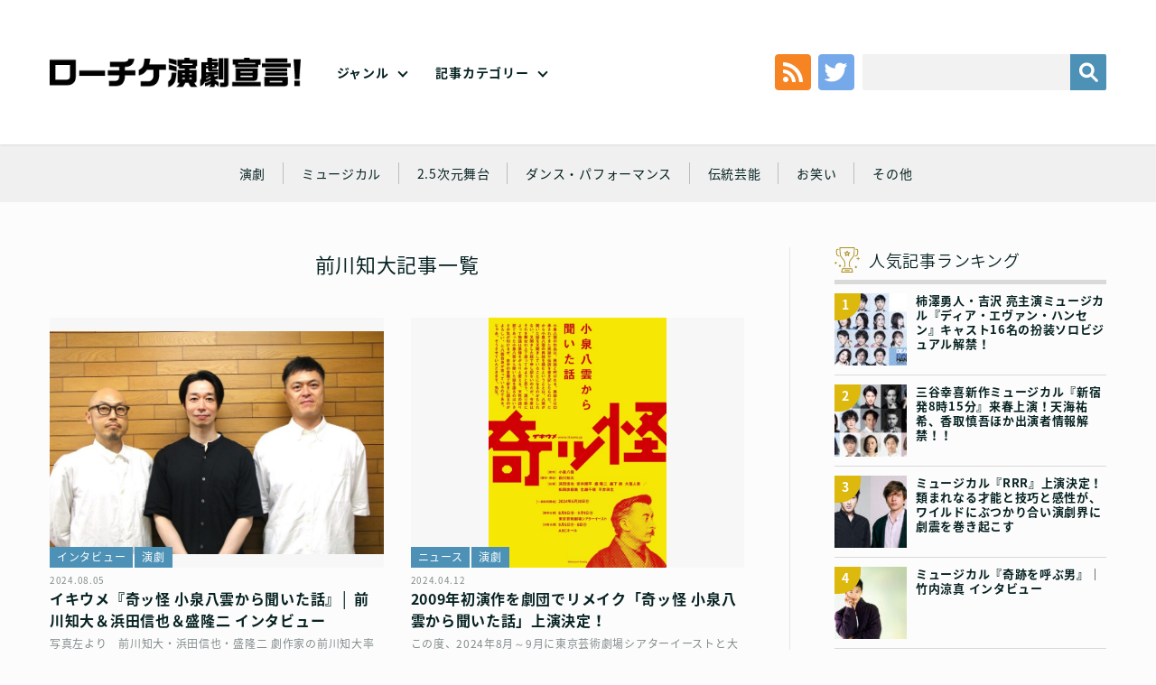

--- FILE ---
content_type: text/html; charset=UTF-8
request_url: https://engekisengen.com/genre/tag/%E5%89%8D%E5%B7%9D%E7%9F%A5%E5%A4%A7/
body_size: 14416
content:
<!doctype html>
<!--[if lt IE 7]><html dir="ltr" lang="ja" prefix="og: https://ogp.me/ns#" class="no-js lt-ie9 lt-ie8 lt-ie7"><![endif]-->
<!--[if (IE 7)&!(IEMobile)]><html dir="ltr" lang="ja" prefix="og: https://ogp.me/ns#" class="no-js lt-ie9 lt-ie8"><![endif]-->
<!--[if (IE 8)&!(IEMobile)]><html dir="ltr" lang="ja" prefix="og: https://ogp.me/ns#" class="no-js lt-ie9"><![endif]-->
<!--[if gt IE 8]><!--> <html dir="ltr" lang="ja" prefix="og: https://ogp.me/ns#" class="no-js no-svg" xmlns="http://www.w3.org/1999/xhtml" xmlns:og="http://opengraphprotocol.org/schema/" xmlns:fb="http://www.facebook.com/2008/fbml"><!--<![endif]-->
<head>
	
	<!-- Google tag (gtag.js) --> <script async src="https://www.googletagmanager.com/gtag/js?id=G-4RG381K2K6"></script> <script>   window.dataLayer = window.dataLayer || [];   function gtag(){dataLayer.push(arguments);}   gtag('js', new Date());   gtag('config', 'G-4RG381K2K6'); </script>
	
<meta charset="utf-8">
<meta http-equiv="x-ua-compatible" content="ie=edge">
<!-- Mobile -->
<meta name="HandheldFriendly" content="True">
<meta name="MobileOptimized" content="320">
<meta name="viewport" content="width=device-width,initial-scale=1,maximum-scale=1,user-scalable=0" id="viewport">
<!--[if lt IE 9]>
  <script src="https://engekisengen.com/wp-content/themes/engeki/js/html5shiv.js"></script>
  <script src="http://html5shiv.googlecode.com/svn/trunk/html5.js"></script>
  <script src="http://ie7-js.googlecode.com/svn/version/2.1(beta4)/IE9.js"></script>
  <script src="https://css3-mediaqueries-js.googlecode.com/svn/trunk/css3-mediaqueries.js"></script>
  <script src="//api.html5media.info/1.1.8/html5media.min.js"></script>
<![endif]-->
<!--
	Favicons
	http://realfavicongenerator.net/
-->
<!-- <link rel="shortcut icon" href="https://engekisengen.com/wp-content/themes/engeki/img/favicon/favicon.ico">
<link rel="apple-touch-icon" sizes="180x180" href="https://engekisengen.com/wp-content/themes/engeki/img/favicons/apple-touch-icon.png">
<link rel="icon" type="image/png" sizes="32x32" href="https://engekisengen.com/wp-content/themes/engeki/img/favicons/favicon-32x32.png">
<link rel="icon" type="image/png" sizes="16x16" href="https://engekisengen.com/wp-content/themes/engeki/img/favicons/favicon-16x16.png">
<link rel="manifest" href="https://engekisengen.com/wp-content/themes/engeki/img/favicons/manifest.json">
<link rel="mask-icon" href="https://engekisengen.com/wp-content/themes/engeki/img/favicons/safari-pinned-tab.svg" color="#000">
<meta name="msapplication-TileColor" content="#000">
<meta name="msapplication-TileImage" content="https://engekisengen.com/wp-content/themes/engeki/img/favicons/mstile-150x150.png">
<meta name="theme-color" content="#000"> -->
<!-- CSS & Web Font -->
<link href="https://fonts.googleapis.com/earlyaccess/notosansjapanese.css" rel="stylesheet" />
<link href="https://engekisengen.com/wp-content/themes/engeki/css/normalize.css" rel="stylesheet" type="text/css">
<link href="https://engekisengen.com/wp-content/themes/engeki/css/animate.css" rel="stylesheet" type="text/css">
<link href="https://engekisengen.com/wp-content/themes/engeki/style.css" rel="stylesheet" type="text/css">
<!-- Other -->
<link rel="pingback" href="https://engekisengen.com/xmlrpc.php">
<!--
	jQuery
	Get the latest version at…
	File: https://jquery.com/download/
	CDN: https://code.jquery.com/
	All versions: https://code.jquery.com/jquery/
-->
<script src="https://code.jquery.com/jquery-3.3.1.min.js"></script>
<script src="https://code.jquery.com/jquery-migrate-3.0.0.min.js"></script>
<script>window.jQuery || document.write('<script src="https://engekisengen.com/wp-content/themes/engeki/js/jquery-3.3.1.min.js"><\/script>')</script>
<script> if (typeof jQuery.migrateWarnings == 'undefined') document.write('<script src="/vendor/js/jquery-migrate-3.0.0.min.js"><\/script>')</script>
<script>
	// Multi-version handling
	var jQuery3 = jQuery.noConflict(true);
</script>
<title>前川知大 | ローチケ演劇宣言！</title>
	<style>img:is([sizes="auto" i], [sizes^="auto," i]) { contain-intrinsic-size: 3000px 1500px }</style>
	
		<!-- All in One SEO 4.5.5 - aioseo.com -->
		<meta name="robots" content="max-image-preview:large" />
		<link rel="canonical" href="https://engekisengen.com/genre/tag/%E5%89%8D%E5%B7%9D%E7%9F%A5%E5%A4%A7/" />
		<link rel="next" href="https://engekisengen.com/genre/tag/%E5%89%8D%E5%B7%9D%E7%9F%A5%E5%A4%A7/page/2/" />
		<meta name="generator" content="All in One SEO (AIOSEO) 4.5.5" />
		<meta name="google" content="nositelinkssearchbox" />
		<script type="application/ld+json" class="aioseo-schema">
			{"@context":"https:\/\/schema.org","@graph":[{"@type":"BreadcrumbList","@id":"https:\/\/engekisengen.com\/genre\/tag\/%E5%89%8D%E5%B7%9D%E7%9F%A5%E5%A4%A7\/#breadcrumblist","itemListElement":[{"@type":"ListItem","@id":"https:\/\/engekisengen.com\/#listItem","position":1,"name":"\u5bb6","item":"https:\/\/engekisengen.com\/","nextItem":"https:\/\/engekisengen.com\/genre\/tag\/%e5%89%8d%e5%b7%9d%e7%9f%a5%e5%a4%a7\/#listItem"},{"@type":"ListItem","@id":"https:\/\/engekisengen.com\/genre\/tag\/%e5%89%8d%e5%b7%9d%e7%9f%a5%e5%a4%a7\/#listItem","position":2,"name":"\u524d\u5ddd\u77e5\u5927","previousItem":"https:\/\/engekisengen.com\/#listItem"}]},{"@type":"CollectionPage","@id":"https:\/\/engekisengen.com\/genre\/tag\/%E5%89%8D%E5%B7%9D%E7%9F%A5%E5%A4%A7\/#collectionpage","url":"https:\/\/engekisengen.com\/genre\/tag\/%E5%89%8D%E5%B7%9D%E7%9F%A5%E5%A4%A7\/","name":"\u524d\u5ddd\u77e5\u5927 | \u30ed\u30fc\u30c1\u30b1\u6f14\u5287\u5ba3\u8a00\uff01","inLanguage":"ja","isPartOf":{"@id":"https:\/\/engekisengen.com\/#website"},"breadcrumb":{"@id":"https:\/\/engekisengen.com\/genre\/tag\/%E5%89%8D%E5%B7%9D%E7%9F%A5%E5%A4%A7\/#breadcrumblist"}},{"@type":"Organization","@id":"https:\/\/engekisengen.com\/#organization","name":"\u30ed\u30fc\u30c1\u30b1\u6f14\u5287\u5ba3\u8a00\uff01","url":"https:\/\/engekisengen.com\/"},{"@type":"WebSite","@id":"https:\/\/engekisengen.com\/#website","url":"https:\/\/engekisengen.com\/","name":"\u30ed\u30fc\u30c1\u30b1\u6f14\u5287\u5ba3\u8a00\uff01","description":"Just another WordPress site","inLanguage":"ja","publisher":{"@id":"https:\/\/engekisengen.com\/#organization"}}]}
		</script>
		<!-- All in One SEO -->

<link rel='dns-prefetch' href='//static.addtoany.com' />
<link rel="alternate" type="application/rss+xml" title="ローチケ演劇宣言！ &raquo; フィード" href="https://engekisengen.com/feed/" />
<link rel="alternate" type="application/rss+xml" title="ローチケ演劇宣言！ &raquo; コメントフィード" href="https://engekisengen.com/comments/feed/" />
<link rel="alternate" type="application/rss+xml" title="ローチケ演劇宣言！ &raquo; 前川知大 タグのフィード" href="https://engekisengen.com/genre/tag/%e5%89%8d%e5%b7%9d%e7%9f%a5%e5%a4%a7/feed/" />
<script type="text/javascript">
/* <![CDATA[ */
window._wpemojiSettings = {"baseUrl":"https:\/\/s.w.org\/images\/core\/emoji\/15.0.3\/72x72\/","ext":".png","svgUrl":"https:\/\/s.w.org\/images\/core\/emoji\/15.0.3\/svg\/","svgExt":".svg","source":{"concatemoji":"https:\/\/engekisengen.com\/wp-includes\/js\/wp-emoji-release.min.js?ver=6.7.1"}};
/*! This file is auto-generated */
!function(i,n){var o,s,e;function c(e){try{var t={supportTests:e,timestamp:(new Date).valueOf()};sessionStorage.setItem(o,JSON.stringify(t))}catch(e){}}function p(e,t,n){e.clearRect(0,0,e.canvas.width,e.canvas.height),e.fillText(t,0,0);var t=new Uint32Array(e.getImageData(0,0,e.canvas.width,e.canvas.height).data),r=(e.clearRect(0,0,e.canvas.width,e.canvas.height),e.fillText(n,0,0),new Uint32Array(e.getImageData(0,0,e.canvas.width,e.canvas.height).data));return t.every(function(e,t){return e===r[t]})}function u(e,t,n){switch(t){case"flag":return n(e,"\ud83c\udff3\ufe0f\u200d\u26a7\ufe0f","\ud83c\udff3\ufe0f\u200b\u26a7\ufe0f")?!1:!n(e,"\ud83c\uddfa\ud83c\uddf3","\ud83c\uddfa\u200b\ud83c\uddf3")&&!n(e,"\ud83c\udff4\udb40\udc67\udb40\udc62\udb40\udc65\udb40\udc6e\udb40\udc67\udb40\udc7f","\ud83c\udff4\u200b\udb40\udc67\u200b\udb40\udc62\u200b\udb40\udc65\u200b\udb40\udc6e\u200b\udb40\udc67\u200b\udb40\udc7f");case"emoji":return!n(e,"\ud83d\udc26\u200d\u2b1b","\ud83d\udc26\u200b\u2b1b")}return!1}function f(e,t,n){var r="undefined"!=typeof WorkerGlobalScope&&self instanceof WorkerGlobalScope?new OffscreenCanvas(300,150):i.createElement("canvas"),a=r.getContext("2d",{willReadFrequently:!0}),o=(a.textBaseline="top",a.font="600 32px Arial",{});return e.forEach(function(e){o[e]=t(a,e,n)}),o}function t(e){var t=i.createElement("script");t.src=e,t.defer=!0,i.head.appendChild(t)}"undefined"!=typeof Promise&&(o="wpEmojiSettingsSupports",s=["flag","emoji"],n.supports={everything:!0,everythingExceptFlag:!0},e=new Promise(function(e){i.addEventListener("DOMContentLoaded",e,{once:!0})}),new Promise(function(t){var n=function(){try{var e=JSON.parse(sessionStorage.getItem(o));if("object"==typeof e&&"number"==typeof e.timestamp&&(new Date).valueOf()<e.timestamp+604800&&"object"==typeof e.supportTests)return e.supportTests}catch(e){}return null}();if(!n){if("undefined"!=typeof Worker&&"undefined"!=typeof OffscreenCanvas&&"undefined"!=typeof URL&&URL.createObjectURL&&"undefined"!=typeof Blob)try{var e="postMessage("+f.toString()+"("+[JSON.stringify(s),u.toString(),p.toString()].join(",")+"));",r=new Blob([e],{type:"text/javascript"}),a=new Worker(URL.createObjectURL(r),{name:"wpTestEmojiSupports"});return void(a.onmessage=function(e){c(n=e.data),a.terminate(),t(n)})}catch(e){}c(n=f(s,u,p))}t(n)}).then(function(e){for(var t in e)n.supports[t]=e[t],n.supports.everything=n.supports.everything&&n.supports[t],"flag"!==t&&(n.supports.everythingExceptFlag=n.supports.everythingExceptFlag&&n.supports[t]);n.supports.everythingExceptFlag=n.supports.everythingExceptFlag&&!n.supports.flag,n.DOMReady=!1,n.readyCallback=function(){n.DOMReady=!0}}).then(function(){return e}).then(function(){var e;n.supports.everything||(n.readyCallback(),(e=n.source||{}).concatemoji?t(e.concatemoji):e.wpemoji&&e.twemoji&&(t(e.twemoji),t(e.wpemoji)))}))}((window,document),window._wpemojiSettings);
/* ]]> */
</script>
<style id='wp-emoji-styles-inline-css' type='text/css'>

	img.wp-smiley, img.emoji {
		display: inline !important;
		border: none !important;
		box-shadow: none !important;
		height: 1em !important;
		width: 1em !important;
		margin: 0 0.07em !important;
		vertical-align: -0.1em !important;
		background: none !important;
		padding: 0 !important;
	}
</style>
<link rel='stylesheet' id='wp-block-library-css' href='https://engekisengen.com/wp-includes/css/dist/block-library/style.min.css?ver=6.7.1' type='text/css' media='all' />
<link rel='stylesheet' id='liquid-block-speech-css' href='https://engekisengen.com/wp-content/plugins/liquid-speech-balloon/css/block.css?ver=6.7.1' type='text/css' media='all' />
<style id='classic-theme-styles-inline-css' type='text/css'>
/*! This file is auto-generated */
.wp-block-button__link{color:#fff;background-color:#32373c;border-radius:9999px;box-shadow:none;text-decoration:none;padding:calc(.667em + 2px) calc(1.333em + 2px);font-size:1.125em}.wp-block-file__button{background:#32373c;color:#fff;text-decoration:none}
</style>
<style id='global-styles-inline-css' type='text/css'>
:root{--wp--preset--aspect-ratio--square: 1;--wp--preset--aspect-ratio--4-3: 4/3;--wp--preset--aspect-ratio--3-4: 3/4;--wp--preset--aspect-ratio--3-2: 3/2;--wp--preset--aspect-ratio--2-3: 2/3;--wp--preset--aspect-ratio--16-9: 16/9;--wp--preset--aspect-ratio--9-16: 9/16;--wp--preset--color--black: #000000;--wp--preset--color--cyan-bluish-gray: #abb8c3;--wp--preset--color--white: #ffffff;--wp--preset--color--pale-pink: #f78da7;--wp--preset--color--vivid-red: #cf2e2e;--wp--preset--color--luminous-vivid-orange: #ff6900;--wp--preset--color--luminous-vivid-amber: #fcb900;--wp--preset--color--light-green-cyan: #7bdcb5;--wp--preset--color--vivid-green-cyan: #00d084;--wp--preset--color--pale-cyan-blue: #8ed1fc;--wp--preset--color--vivid-cyan-blue: #0693e3;--wp--preset--color--vivid-purple: #9b51e0;--wp--preset--gradient--vivid-cyan-blue-to-vivid-purple: linear-gradient(135deg,rgba(6,147,227,1) 0%,rgb(155,81,224) 100%);--wp--preset--gradient--light-green-cyan-to-vivid-green-cyan: linear-gradient(135deg,rgb(122,220,180) 0%,rgb(0,208,130) 100%);--wp--preset--gradient--luminous-vivid-amber-to-luminous-vivid-orange: linear-gradient(135deg,rgba(252,185,0,1) 0%,rgba(255,105,0,1) 100%);--wp--preset--gradient--luminous-vivid-orange-to-vivid-red: linear-gradient(135deg,rgba(255,105,0,1) 0%,rgb(207,46,46) 100%);--wp--preset--gradient--very-light-gray-to-cyan-bluish-gray: linear-gradient(135deg,rgb(238,238,238) 0%,rgb(169,184,195) 100%);--wp--preset--gradient--cool-to-warm-spectrum: linear-gradient(135deg,rgb(74,234,220) 0%,rgb(151,120,209) 20%,rgb(207,42,186) 40%,rgb(238,44,130) 60%,rgb(251,105,98) 80%,rgb(254,248,76) 100%);--wp--preset--gradient--blush-light-purple: linear-gradient(135deg,rgb(255,206,236) 0%,rgb(152,150,240) 100%);--wp--preset--gradient--blush-bordeaux: linear-gradient(135deg,rgb(254,205,165) 0%,rgb(254,45,45) 50%,rgb(107,0,62) 100%);--wp--preset--gradient--luminous-dusk: linear-gradient(135deg,rgb(255,203,112) 0%,rgb(199,81,192) 50%,rgb(65,88,208) 100%);--wp--preset--gradient--pale-ocean: linear-gradient(135deg,rgb(255,245,203) 0%,rgb(182,227,212) 50%,rgb(51,167,181) 100%);--wp--preset--gradient--electric-grass: linear-gradient(135deg,rgb(202,248,128) 0%,rgb(113,206,126) 100%);--wp--preset--gradient--midnight: linear-gradient(135deg,rgb(2,3,129) 0%,rgb(40,116,252) 100%);--wp--preset--font-size--small: 13px;--wp--preset--font-size--medium: 20px;--wp--preset--font-size--large: 36px;--wp--preset--font-size--x-large: 42px;--wp--preset--spacing--20: 0.44rem;--wp--preset--spacing--30: 0.67rem;--wp--preset--spacing--40: 1rem;--wp--preset--spacing--50: 1.5rem;--wp--preset--spacing--60: 2.25rem;--wp--preset--spacing--70: 3.38rem;--wp--preset--spacing--80: 5.06rem;--wp--preset--shadow--natural: 6px 6px 9px rgba(0, 0, 0, 0.2);--wp--preset--shadow--deep: 12px 12px 50px rgba(0, 0, 0, 0.4);--wp--preset--shadow--sharp: 6px 6px 0px rgba(0, 0, 0, 0.2);--wp--preset--shadow--outlined: 6px 6px 0px -3px rgba(255, 255, 255, 1), 6px 6px rgba(0, 0, 0, 1);--wp--preset--shadow--crisp: 6px 6px 0px rgba(0, 0, 0, 1);}:where(.is-layout-flex){gap: 0.5em;}:where(.is-layout-grid){gap: 0.5em;}body .is-layout-flex{display: flex;}.is-layout-flex{flex-wrap: wrap;align-items: center;}.is-layout-flex > :is(*, div){margin: 0;}body .is-layout-grid{display: grid;}.is-layout-grid > :is(*, div){margin: 0;}:where(.wp-block-columns.is-layout-flex){gap: 2em;}:where(.wp-block-columns.is-layout-grid){gap: 2em;}:where(.wp-block-post-template.is-layout-flex){gap: 1.25em;}:where(.wp-block-post-template.is-layout-grid){gap: 1.25em;}.has-black-color{color: var(--wp--preset--color--black) !important;}.has-cyan-bluish-gray-color{color: var(--wp--preset--color--cyan-bluish-gray) !important;}.has-white-color{color: var(--wp--preset--color--white) !important;}.has-pale-pink-color{color: var(--wp--preset--color--pale-pink) !important;}.has-vivid-red-color{color: var(--wp--preset--color--vivid-red) !important;}.has-luminous-vivid-orange-color{color: var(--wp--preset--color--luminous-vivid-orange) !important;}.has-luminous-vivid-amber-color{color: var(--wp--preset--color--luminous-vivid-amber) !important;}.has-light-green-cyan-color{color: var(--wp--preset--color--light-green-cyan) !important;}.has-vivid-green-cyan-color{color: var(--wp--preset--color--vivid-green-cyan) !important;}.has-pale-cyan-blue-color{color: var(--wp--preset--color--pale-cyan-blue) !important;}.has-vivid-cyan-blue-color{color: var(--wp--preset--color--vivid-cyan-blue) !important;}.has-vivid-purple-color{color: var(--wp--preset--color--vivid-purple) !important;}.has-black-background-color{background-color: var(--wp--preset--color--black) !important;}.has-cyan-bluish-gray-background-color{background-color: var(--wp--preset--color--cyan-bluish-gray) !important;}.has-white-background-color{background-color: var(--wp--preset--color--white) !important;}.has-pale-pink-background-color{background-color: var(--wp--preset--color--pale-pink) !important;}.has-vivid-red-background-color{background-color: var(--wp--preset--color--vivid-red) !important;}.has-luminous-vivid-orange-background-color{background-color: var(--wp--preset--color--luminous-vivid-orange) !important;}.has-luminous-vivid-amber-background-color{background-color: var(--wp--preset--color--luminous-vivid-amber) !important;}.has-light-green-cyan-background-color{background-color: var(--wp--preset--color--light-green-cyan) !important;}.has-vivid-green-cyan-background-color{background-color: var(--wp--preset--color--vivid-green-cyan) !important;}.has-pale-cyan-blue-background-color{background-color: var(--wp--preset--color--pale-cyan-blue) !important;}.has-vivid-cyan-blue-background-color{background-color: var(--wp--preset--color--vivid-cyan-blue) !important;}.has-vivid-purple-background-color{background-color: var(--wp--preset--color--vivid-purple) !important;}.has-black-border-color{border-color: var(--wp--preset--color--black) !important;}.has-cyan-bluish-gray-border-color{border-color: var(--wp--preset--color--cyan-bluish-gray) !important;}.has-white-border-color{border-color: var(--wp--preset--color--white) !important;}.has-pale-pink-border-color{border-color: var(--wp--preset--color--pale-pink) !important;}.has-vivid-red-border-color{border-color: var(--wp--preset--color--vivid-red) !important;}.has-luminous-vivid-orange-border-color{border-color: var(--wp--preset--color--luminous-vivid-orange) !important;}.has-luminous-vivid-amber-border-color{border-color: var(--wp--preset--color--luminous-vivid-amber) !important;}.has-light-green-cyan-border-color{border-color: var(--wp--preset--color--light-green-cyan) !important;}.has-vivid-green-cyan-border-color{border-color: var(--wp--preset--color--vivid-green-cyan) !important;}.has-pale-cyan-blue-border-color{border-color: var(--wp--preset--color--pale-cyan-blue) !important;}.has-vivid-cyan-blue-border-color{border-color: var(--wp--preset--color--vivid-cyan-blue) !important;}.has-vivid-purple-border-color{border-color: var(--wp--preset--color--vivid-purple) !important;}.has-vivid-cyan-blue-to-vivid-purple-gradient-background{background: var(--wp--preset--gradient--vivid-cyan-blue-to-vivid-purple) !important;}.has-light-green-cyan-to-vivid-green-cyan-gradient-background{background: var(--wp--preset--gradient--light-green-cyan-to-vivid-green-cyan) !important;}.has-luminous-vivid-amber-to-luminous-vivid-orange-gradient-background{background: var(--wp--preset--gradient--luminous-vivid-amber-to-luminous-vivid-orange) !important;}.has-luminous-vivid-orange-to-vivid-red-gradient-background{background: var(--wp--preset--gradient--luminous-vivid-orange-to-vivid-red) !important;}.has-very-light-gray-to-cyan-bluish-gray-gradient-background{background: var(--wp--preset--gradient--very-light-gray-to-cyan-bluish-gray) !important;}.has-cool-to-warm-spectrum-gradient-background{background: var(--wp--preset--gradient--cool-to-warm-spectrum) !important;}.has-blush-light-purple-gradient-background{background: var(--wp--preset--gradient--blush-light-purple) !important;}.has-blush-bordeaux-gradient-background{background: var(--wp--preset--gradient--blush-bordeaux) !important;}.has-luminous-dusk-gradient-background{background: var(--wp--preset--gradient--luminous-dusk) !important;}.has-pale-ocean-gradient-background{background: var(--wp--preset--gradient--pale-ocean) !important;}.has-electric-grass-gradient-background{background: var(--wp--preset--gradient--electric-grass) !important;}.has-midnight-gradient-background{background: var(--wp--preset--gradient--midnight) !important;}.has-small-font-size{font-size: var(--wp--preset--font-size--small) !important;}.has-medium-font-size{font-size: var(--wp--preset--font-size--medium) !important;}.has-large-font-size{font-size: var(--wp--preset--font-size--large) !important;}.has-x-large-font-size{font-size: var(--wp--preset--font-size--x-large) !important;}
:where(.wp-block-post-template.is-layout-flex){gap: 1.25em;}:where(.wp-block-post-template.is-layout-grid){gap: 1.25em;}
:where(.wp-block-columns.is-layout-flex){gap: 2em;}:where(.wp-block-columns.is-layout-grid){gap: 2em;}
:root :where(.wp-block-pullquote){font-size: 1.5em;line-height: 1.6;}
</style>
<link rel='stylesheet' id='wordpress-popular-posts-css-css' href='https://engekisengen.com/wp-content/plugins/wordpress-popular-posts/assets/css/wpp.css?ver=6.4.0' type='text/css' media='all' />
<link rel='stylesheet' id='addtoany-css' href='https://engekisengen.com/wp-content/plugins/add-to-any/addtoany.min.css?ver=1.16' type='text/css' media='all' />
<script type="text/javascript" id="addtoany-core-js-before">
/* <![CDATA[ */
window.a2a_config=window.a2a_config||{};a2a_config.callbacks=[];a2a_config.overlays=[];a2a_config.templates={};a2a_localize = {
	Share: "共有",
	Save: "ブックマーク",
	Subscribe: "購読",
	Email: "メール",
	Bookmark: "ブックマーク",
	ShowAll: "すべて表示する",
	ShowLess: "小さく表示する",
	FindServices: "サービスを探す",
	FindAnyServiceToAddTo: "追加するサービスを今すぐ探す",
	PoweredBy: "Powered by",
	ShareViaEmail: "メールでシェアする",
	SubscribeViaEmail: "メールで購読する",
	BookmarkInYourBrowser: "ブラウザにブックマーク",
	BookmarkInstructions: "このページをブックマークするには、 Ctrl+D または \u2318+D を押下。",
	AddToYourFavorites: "お気に入りに追加",
	SendFromWebOrProgram: "任意のメールアドレスまたはメールプログラムから送信",
	EmailProgram: "メールプログラム",
	More: "詳細&#8230;",
	ThanksForSharing: "共有ありがとうございます !",
	ThanksForFollowing: "フォローありがとうございます !"
};
/* ]]> */
</script>
<script type="text/javascript" async src="https://static.addtoany.com/menu/page.js" id="addtoany-core-js"></script>
<script type="text/javascript" src="https://engekisengen.com/wp-includes/js/jquery/jquery.min.js?ver=3.7.1" id="jquery-core-js"></script>
<script type="text/javascript" src="https://engekisengen.com/wp-includes/js/jquery/jquery-migrate.min.js?ver=3.4.1" id="jquery-migrate-js"></script>
<script type="text/javascript" async src="https://engekisengen.com/wp-content/plugins/add-to-any/addtoany.min.js?ver=1.1" id="addtoany-jquery-js"></script>
<script type="application/json" id="wpp-json">

{"sampling_active":0,"sampling_rate":100,"ajax_url":"https:\/\/engekisengen.com\/wp-json\/wordpress-popular-posts\/v1\/popular-posts","api_url":"https:\/\/engekisengen.com\/wp-json\/wordpress-popular-posts","ID":0,"token":"b0a8283783","lang":0,"debug":0}

</script>
<script type="text/javascript" src="https://engekisengen.com/wp-content/plugins/wordpress-popular-posts/assets/js/wpp.min.js?ver=6.4.0" id="wpp-js-js"></script>
<link rel="https://api.w.org/" href="https://engekisengen.com/wp-json/" /><link rel="alternate" title="JSON" type="application/json" href="https://engekisengen.com/wp-json/wp/v2/tags/430" /><link rel="EditURI" type="application/rsd+xml" title="RSD" href="https://engekisengen.com/xmlrpc.php?rsd" />
<style type="text/css">.liquid-speech-balloon-00 .liquid-speech-balloon-avatar { background-image: url("https://engekisengen.com/wp-content/uploads/2022/02/toumei.png"); } .liquid-speech-balloon-01 .liquid-speech-balloon-avatar { background-image: url("https://engekisengen.com/wp-content/uploads/2022/02/thumb_shira.png"); } .liquid-speech-balloon-02 .liquid-speech-balloon-avatar { background-image: url("https://engekisengen.com/wp-content/uploads/2022/02/thumb_ozawa.png"); } .liquid-speech-balloon-03 .liquid-speech-balloon-avatar { background-image: url("https://engekisengen.com/wp-content/uploads/2022/02/thumb____.png"); } .liquid-speech-balloon-04 .liquid-speech-balloon-avatar { background-image: url("https://engekisengen.com/wp-content/uploads/2026/01/katagirimiho2.png"); } .liquid-speech-balloon-05 .liquid-speech-balloon-avatar { background-image: url("https://engekisengen.com/wp-content/uploads/2022/08/4a76b158301c98d96ad924d75ea80abd.png"); } .liquid-speech-balloon-06 .liquid-speech-balloon-avatar { background-image: url("https://engekisengen.com/wp-content/uploads/2022/02/thumb_tokunaga.png"); } .liquid-speech-balloon-07 .liquid-speech-balloon-avatar { background-image: url("https://engekisengen.com/wp-content/uploads/2022/02/thumb_kono.png"); } .liquid-speech-balloon-08 .liquid-speech-balloon-avatar { background-image: url("https://engekisengen.com/wp-content/uploads/2022/02/thumb_nakagawa.png"); } .liquid-speech-balloon-09 .liquid-speech-balloon-avatar { background-image: url("https://engekisengen.com/wp-content/uploads/2022/04/Micros.png"); } .liquid-speech-balloon-10 .liquid-speech-balloon-avatar { background-image: url("https://engekisengen.com/wp-content/uploads/2022/02/thumb__.png"); } .liquid-speech-balloon-11 .liquid-speech-balloon-avatar { background-image: url("https://engekisengen.com/wp-content/uploads/2022/02/thumb_maru.png"); } .liquid-speech-balloon-12 .liquid-speech-balloon-avatar { background-image: url("https://engekisengen.com/wp-content/uploads/2022/02/thumb_ta.png"); } .liquid-speech-balloon-13 .liquid-speech-balloon-avatar { background-image: url("https://engekisengen.com/wp-content/uploads/2022/02/thumb_yokokawa.png"); } .liquid-speech-balloon-14 .liquid-speech-balloon-avatar { background-image: url("https://engekisengen.com/wp-content/uploads/2022/02/thumb_oouchi.png"); } .liquid-speech-balloon-15 .liquid-speech-balloon-avatar { background-image: url("https://engekisengen.com/wp-content/uploads/2022/07/2cd61c210f71ca825ebc9c1aef90884c-1.png"); } .liquid-speech-balloon-16 .liquid-speech-balloon-avatar { background-image: url("https://engekisengen.com/wp-content/uploads/2022/03/yamazakikenta.png"); } .liquid-speech-balloon-17 .liquid-speech-balloon-avatar { background-image: url("https://engekisengen.com/wp-content/uploads/2022/04/iwamura.png"); } .liquid-speech-balloon-18 .liquid-speech-balloon-avatar { background-image: url("https://engekisengen.com/wp-content/uploads/2025/01/3da91e373a1d5f5ed112510c9f311967.jpg"); } .liquid-speech-balloon-19 .liquid-speech-balloon-avatar { background-image: url("https://engekisengen.com/wp-content/uploads/2022/11/79c48a9b277caafbbb8975c34885c8cb.jpg"); } .liquid-speech-balloon-20 .liquid-speech-balloon-avatar { background-image: url("https://engekisengen.com/wp-content/uploads/2023/01/e43536bf3f028f13c472819df1daf507.png"); } .liquid-speech-balloon-21 .liquid-speech-balloon-avatar { background-image: url("https://engekisengen.com/wp-content/uploads/2023/04/d3039070-e406-47b9-983f-91c383b7a426.jpg"); } .liquid-speech-balloon-22 .liquid-speech-balloon-avatar { background-image: url("https://engekisengen.com/wp-content/uploads/2023/07/igita01.jpg"); } .liquid-speech-balloon-23 .liquid-speech-balloon-avatar { background-image: url("https://engekisengen.com/wp-content/uploads/2023/07/061385699b3ca887b4a0e9f4772dd331.jpg"); } .liquid-speech-balloon-24 .liquid-speech-balloon-avatar { background-image: url("https://engekisengen.com/wp-content/uploads/2023/07/534457e0b109cf40caf152d4607ce44a.jpg"); } .liquid-speech-balloon-25 .liquid-speech-balloon-avatar { background-image: url("https://engekisengen.com/wp-content/uploads/2023/09/dc3906fa36975677399f54888b6184b8.jpg"); } .liquid-speech-balloon-26 .liquid-speech-balloon-avatar { background-image: url("https://engekisengen.com/wp-content/uploads/2023/09/d7061221202d1bd30481986e81bdd31d.jpg"); } .liquid-speech-balloon-27 .liquid-speech-balloon-avatar { background-image: url("https://engekisengen.com/wp-content/uploads/2023/09/7a9189f5e1db645f539012921bb19c42.jpg"); } .liquid-speech-balloon-28 .liquid-speech-balloon-avatar { background-image: url("https://engekisengen.com/wp-content/uploads/2023/09/9261e2e7dd2f2dc153de8a70f894132f.jpg"); } .liquid-speech-balloon-29 .liquid-speech-balloon-avatar { background-image: url("https://engekisengen.com/wp-content/uploads/2023/12/a52c122989b1c6ee53371cb9ac4d6deb.jpg"); } .liquid-speech-balloon-30 .liquid-speech-balloon-avatar { background-image: url("https://engekisengen.com/wp-content/uploads/2024/02/71e31d897b00aaecf7782fb24cbfed7d.jpg"); } .liquid-speech-balloon-31 .liquid-speech-balloon-avatar { background-image: url("https://engekisengen.com/wp-content/uploads/2024/07/fbecf03019a75c41d6d4ebee1c95e157.jpg"); } .liquid-speech-balloon-32 .liquid-speech-balloon-avatar { background-image: url("https://engekisengen.com/wp-content/uploads/2025/03/c45a4b75da918aa8e79972fd2c8d6e26.jpg"); } .liquid-speech-balloon-33 .liquid-speech-balloon-avatar { background-image: url("https://engekisengen.com/wp-content/uploads/2025/07/ogura.jpg"); } .liquid-speech-balloon-34 .liquid-speech-balloon-avatar { background-image: url("https://engekisengen.com/wp-content/uploads/2025/07/n00.jpg"); } .liquid-speech-balloon-35 .liquid-speech-balloon-avatar { background-image: url("https://engekisengen.com/wp-content/uploads/2025/12/icon.jpg"); } .liquid-speech-balloon-36 .liquid-speech-balloon-avatar { background-image: url("https://engekisengen.com/wp-content/uploads/2025/12/4b7fa4457c81aebc894c46fbd8f086fd-2.jpg"); } .liquid-speech-balloon-01 .liquid-speech-balloon-avatar::after { content: "白"; } .liquid-speech-balloon-02 .liquid-speech-balloon-avatar::after { content: "小沢道成"; } .liquid-speech-balloon-03 .liquid-speech-balloon-avatar::after { content: "安藤玉恵"; } .liquid-speech-balloon-04 .liquid-speech-balloon-avatar::after { content: "片桐美穂"; } .liquid-speech-balloon-05 .liquid-speech-balloon-avatar::after { content: "田代明"; } .liquid-speech-balloon-06 .liquid-speech-balloon-avatar::after { content: "徳永京子"; } .liquid-speech-balloon-07 .liquid-speech-balloon-avatar::after { content: "河野桃子"; } .liquid-speech-balloon-08 .liquid-speech-balloon-avatar::after { content: "中川實穗"; } .liquid-speech-balloon-09 .liquid-speech-balloon-avatar::after { content: "古内かほ"; } .liquid-speech-balloon-10 .liquid-speech-balloon-avatar::after { content: "マロ"; } .liquid-speech-balloon-11 .liquid-speech-balloon-avatar::after { content: "まる"; } .liquid-speech-balloon-12 .liquid-speech-balloon-avatar::after { content: "た"; } .liquid-speech-balloon-13 .liquid-speech-balloon-avatar::after { content: "横川良明"; } .liquid-speech-balloon-14 .liquid-speech-balloon-avatar::after { content: "大内弓子"; } .liquid-speech-balloon-15 .liquid-speech-balloon-avatar::after { content: "日高ボブ美"; } .liquid-speech-balloon-16 .liquid-speech-balloon-avatar::after { content: "山崎健太"; } .liquid-speech-balloon-17 .liquid-speech-balloon-avatar::after { content: "岩村美佳"; } .liquid-speech-balloon-18 .liquid-speech-balloon-avatar::after { content: "東野良平"; } .liquid-speech-balloon-19 .liquid-speech-balloon-avatar::after { content: "海路"; } .liquid-speech-balloon-20 .liquid-speech-balloon-avatar::after { content: "高野ゆらこ"; } .liquid-speech-balloon-21 .liquid-speech-balloon-avatar::after { content: "萩田頌豊与"; } .liquid-speech-balloon-22 .liquid-speech-balloon-avatar::after { content: "異儀田夏葉"; } .liquid-speech-balloon-23 .liquid-speech-balloon-avatar::after { content: "釣木文恵"; } .liquid-speech-balloon-24 .liquid-speech-balloon-avatar::after { content: "井ノ口裕子"; } .liquid-speech-balloon-25 .liquid-speech-balloon-avatar::after { content: "瀬戸さおり"; } .liquid-speech-balloon-26 .liquid-speech-balloon-avatar::after { content: "菅原永二"; } .liquid-speech-balloon-27 .liquid-speech-balloon-avatar::after { content: "青柳翔"; } .liquid-speech-balloon-28 .liquid-speech-balloon-avatar::after { content: "高橋惠子"; } .liquid-speech-balloon-29 .liquid-speech-balloon-avatar::after { content: "佐久間麻由"; } .liquid-speech-balloon-30 .liquid-speech-balloon-avatar::after { content: "滑川喬樹"; } .liquid-speech-balloon-31 .liquid-speech-balloon-avatar::after { content: "野田慈伸"; } .liquid-speech-balloon-32 .liquid-speech-balloon-avatar::after { content: "吉永美和子"; } .liquid-speech-balloon-33 .liquid-speech-balloon-avatar::after { content: "尾倉ケント"; } .liquid-speech-balloon-34 .liquid-speech-balloon-avatar::after { content: "サンプル"; } .liquid-speech-balloon-35 .liquid-speech-balloon-avatar::after { content: "椎木樹人"; } .liquid-speech-balloon-36 .liquid-speech-balloon-avatar::after { content: "尾崎優人"; } </style>
            <style id="wpp-loading-animation-styles">@-webkit-keyframes bgslide{from{background-position-x:0}to{background-position-x:-200%}}@keyframes bgslide{from{background-position-x:0}to{background-position-x:-200%}}.wpp-widget-placeholder,.wpp-widget-block-placeholder,.wpp-shortcode-placeholder{margin:0 auto;width:60px;height:3px;background:#dd3737;background:linear-gradient(90deg,#dd3737 0%,#571313 10%,#dd3737 100%);background-size:200% auto;border-radius:3px;-webkit-animation:bgslide 1s infinite linear;animation:bgslide 1s infinite linear}</style>
            <link rel="icon" href="https://engekisengen.com/wp-content/uploads/2023/07/logo_230710-120x120.ico" sizes="32x32" />
<link rel="icon" href="https://engekisengen.com/wp-content/uploads/2023/07/logo_230710.ico" sizes="192x192" />
<link rel="apple-touch-icon" href="https://engekisengen.com/wp-content/uploads/2023/07/logo_230710.ico" />
<meta name="msapplication-TileImage" content="https://engekisengen.com/wp-content/uploads/2023/07/logo_230710.ico" />
		<style type="text/css" id="wp-custom-css">
			ul.sub_nav li {
    padding: 0 20px;
}

		</style>
		<link href="https://engekisengen.com/wp-content/themes/engeki/override.css" rel="stylesheet" type="text/css">

</head>
<body class="archive tag tag-430" itemscope itemtype="http://schema.org/WebPage"  oncontextmenu="return false;">

<!--[if lt IE 8]>
	<p class="browserupgrade">You are using an <strong>outdated</strong> browser. Please <a href="http://browsehappy.com/">upgrade your browser</a> to improve your experience.</p>
<![endif]-->

<!-- Root -->
<div id="root" class="root">

	
<!-- Header -->
<header role="banner" id="header" class="header">
	<div class="inner">
		<!-- Logo -->
		<h1>
			<a href="/" class="logo"><img src="https://engekisengen.com/wp-content/themes/engeki/img/logo.png" alt=""></a>
		</h1>

		<!-- Menu Toggle -->
		<div id="nav-toggle" class="sp">
			<span></span><span></span><span></span>
		</div>
		<!-- Search Toggle -->
		<div id="search-toggle" class="sp">
			<img width="27px" src="https://engekisengen.com/wp-content/themes/engeki/img/header/search-toggle.svg" alt="検索">
		</div>

		<!-- Dropdown Navigation -->
		<nav role="navigation" id="g_nav">
			<ul id="menu-genre" class="g_nav_ul"><li id="menu-item-84" class="arrow menu-item menu-item-type-custom menu-item-object-custom menu-item-has-children menu-item-84"><a>ジャンル</a>
<ul class="sub-menu">
	<li id="menu-item-82" class="menu-item menu-item-type-taxonomy menu-item-object-genre menu-item-82"><a href="https://engekisengen.com/genre/genre/play/">演劇</a></li>
	<li id="menu-item-80" class="menu-item menu-item-type-taxonomy menu-item-object-genre menu-item-80"><a href="https://engekisengen.com/genre/genre/musical/">ミュージカル</a></li>
	<li id="menu-item-77" class="menu-item menu-item-type-taxonomy menu-item-object-genre menu-item-77"><a href="https://engekisengen.com/genre/genre/2_5d/">2.5次元舞台</a></li>
	<li id="menu-item-83" class="isLong menu-item menu-item-type-taxonomy menu-item-object-genre menu-item-83"><a href="https://engekisengen.com/genre/genre/dance-performance/">ダンス・パフォーマンス</a></li>
	<li id="menu-item-81" class="menu-item menu-item-type-taxonomy menu-item-object-genre menu-item-81"><a href="https://engekisengen.com/genre/genre/tranditional/">伝統芸能</a></li>
	<li id="menu-item-78" class="menu-item menu-item-type-taxonomy menu-item-object-genre menu-item-78"><a href="https://engekisengen.com/genre/genre/comedy/">お笑い</a></li>
	<li id="menu-item-92087" class="isLong menu-item menu-item-type-taxonomy menu-item-object-genre menu-item-92087"><a href="https://engekisengen.com/genre/genre/engekisengenbeta/">演劇宣言β版記事</a></li>
	<li id="menu-item-79" class="menu-item menu-item-type-taxonomy menu-item-object-genre menu-item-79"><a href="https://engekisengen.com/genre/genre/other/">その他</a></li>
</ul>
</li>
</ul><ul id="menu-category" class="g_nav_ul"><li id="menu-item-76" class="arrow menu-item menu-item-type-custom menu-item-object-custom menu-item-has-children menu-item-76"><a>記事カテゴリー</a>
<ul class="sub-menu">
	<li id="menu-item-73" class="menu-item menu-item-type-taxonomy menu-item-object-category menu-item-73"><a href="https://engekisengen.com/genre/category/news/">ニュース</a></li>
	<li id="menu-item-72" class="menu-item menu-item-type-taxonomy menu-item-object-category menu-item-72"><a href="https://engekisengen.com/genre/category/interview/">インタビュー</a></li>
	<li id="menu-item-75" class="menu-item menu-item-type-taxonomy menu-item-object-category menu-item-75"><a href="https://engekisengen.com/genre/category/column/">連載</a></li>
	<li id="menu-item-74" class="menu-item menu-item-type-taxonomy menu-item-object-category menu-item-74"><a href="https://engekisengen.com/genre/category/report/">レポート</a></li>
	<li id="menu-item-11523" class="menu-item menu-item-type-taxonomy menu-item-object-category menu-item-11523"><a href="https://engekisengen.com/genre/category/ticket-info/">チケット情報</a></li>
	<li id="menu-item-92088" class="menu-item menu-item-type-taxonomy menu-item-object-category menu-item-92088"><a href="https://engekisengen.com/genre/category/archive/">アーカイブ</a></li>
</ul>
</li>
</ul>			<div class="g_nav_sns">
				<a class="g_nav_sns-a" href="/feed/" target="_blank"><img width="40px" src="https://engekisengen.com/wp-content/themes/engeki/img/header/rss.svg" alt="RSS"></a>
				<a class="g_nav_sns-a" href="https://twitter.com/l_tike_stage" target="_blank"><img width="40px" src="https://engekisengen.com/wp-content/themes/engeki/img/header/twitter.svg" alt="Twitter"></a>
			</div><!-- .g_navi-sns -->
		</nav>

		<!-- Search -->
		<form id="header-form" class="header-form" role="search" method="get" action="https://engekisengen.com/">
			<a href="/feed/" target="_blank"><img src="https://engekisengen.com/wp-content/themes/engeki/img/header/rss.svg" alt="RSS"></a>
			<a href="https://twitter.com/l_tike_stage" target="_blank"><img src="https://engekisengen.com/wp-content/themes/engeki/img/header/twitter.svg" alt="Twitter"></a>
			<input type="search" name="s"><button type="submit"><img src="https://engekisengen.com/wp-content/themes/engeki/img/header/search.svg" alt="キーワード検索"></button>
			<!-- <input type="search" name="s"><input type="image" src="https://engekisengen.com/wp-content/themes/engeki/img/header/search.svg" alt="キーワード検索"> -->
		</form>

	</div><!-- .inner -->
</header>	
	<!-- Sub Navigation -->
	<nav id="sub_nav" class="wow fadeIn" data-wow-duration="1.5s">
		<ul id="menu-sub-navigation" class="sub_nav"><li id="menu-item-99" class="menu-item menu-item-type-taxonomy menu-item-object-genre menu-item-99"><a href="https://engekisengen.com/genre/genre/play/">演劇</a></li>
<li id="menu-item-97" class="menu-item menu-item-type-taxonomy menu-item-object-genre menu-item-97"><a href="https://engekisengen.com/genre/genre/musical/">ミュージカル</a></li>
<li id="menu-item-93" class="menu-item menu-item-type-taxonomy menu-item-object-genre menu-item-93"><a href="https://engekisengen.com/genre/genre/2_5d/">2.5次元舞台</a></li>
<li id="menu-item-96" class="menu-item menu-item-type-taxonomy menu-item-object-genre menu-item-96"><a href="https://engekisengen.com/genre/genre/dance-performance/">ダンス・パフォーマンス</a></li>
<li id="menu-item-98" class="menu-item menu-item-type-taxonomy menu-item-object-genre menu-item-98"><a href="https://engekisengen.com/genre/genre/tranditional/">伝統芸能</a></li>
<li id="menu-item-94" class="menu-item menu-item-type-taxonomy menu-item-object-genre menu-item-94"><a href="https://engekisengen.com/genre/genre/comedy/">お笑い</a></li>
<li id="menu-item-95" class="menu-item menu-item-type-taxonomy menu-item-object-genre menu-item-95"><a href="https://engekisengen.com/genre/genre/other/">その他</a></li>
</ul>	</nav><!-- #sub_nav -->

	<!-- Main -->
		<main id="main" class="normal" role="main">
		<div class="inner clearfix">
<div class="contents">

	<section class="post_list">
				<h2 class="headline"><span>前川知大記事一覧</span></h2>
		<div class="posts-row">
			
<div class="post_box wow fadeIn" data-wow-duration="1.5s">
	<div class="thumb">
		<a class="thumb-a" href="https://engekisengen.com/genre/play/94059/" title="イキウメ『奇ッ怪 小泉八雲から聞いた話』│ 前川知大＆浜田信也＆盛隆二 インタビュー">
			<img width="770" height="513" src="https://engekisengen.com/wp-content/uploads/2024/08/20240805_iki001-770x513.jpg" class="attachment-large size-large wp-post-image" alt="" decoding="async" fetchpriority="high" srcset="https://engekisengen.com/wp-content/uploads/2024/08/20240805_iki001-770x513.jpg 770w, https://engekisengen.com/wp-content/uploads/2024/08/20240805_iki001-370x247.jpg 370w, https://engekisengen.com/wp-content/uploads/2024/08/20240805_iki001.jpg 950w" sizes="(max-width: 770px) 100vw, 770px" />		</a>
		<ul class="cat">
			<li><a href="https://engekisengen.com/genre/category/interview/">インタビュー</a></li><li><a href="https://engekisengen.com/genre/genre/play/">演劇</a></li>		</ul>
	</div><!-- .thumb -->
	<p class="date">2024.08.05</p>
	<h3>
		<a href="https://engekisengen.com/genre/play/94059/" title="イキウメ『奇ッ怪 小泉八雲から聞いた話』│ 前川知大＆浜田信也＆盛隆二 インタビュー">
			イキウメ『奇ッ怪 小泉八雲から聞いた話』│ 前川知大＆浜田信也＆盛隆二 インタビュー		</a>
	</h3>
	<p class="post_read">写真左より　前川知大・浜田信也・盛隆二 劇作家の前川知大率いる劇団「イキウメ」が、東京・大阪にて『奇…</p>
</div>
<div class="post_box wow fadeIn" data-wow-duration="1.5s">
	<div class="thumb">
		<a class="thumb-a" href="https://engekisengen.com/genre/play/79685/" title="2009年初演作を劇団でリメイク「奇ッ怪 小泉八雲から聞いた話」上演決定！">
			<img width="546" height="770" src="https://engekisengen.com/wp-content/uploads/2024/04/20240412_iki001-546x770.jpg" class="attachment-large size-large wp-post-image" alt="" decoding="async" srcset="https://engekisengen.com/wp-content/uploads/2024/04/20240412_iki001-546x770.jpg 546w, https://engekisengen.com/wp-content/uploads/2024/04/20240412_iki001-262x370.jpg 262w, https://engekisengen.com/wp-content/uploads/2024/04/20240412_iki001.jpg 950w" sizes="(max-width: 546px) 100vw, 546px" />		</a>
		<ul class="cat">
			<li><a href="https://engekisengen.com/genre/category/news/">ニュース</a></li><li><a href="https://engekisengen.com/genre/genre/play/">演劇</a></li>		</ul>
	</div><!-- .thumb -->
	<p class="date">2024.04.12</p>
	<h3>
		<a href="https://engekisengen.com/genre/play/79685/" title="2009年初演作を劇団でリメイク「奇ッ怪 小泉八雲から聞いた話」上演決定！">
			2009年初演作を劇団でリメイク「奇ッ怪 小泉八雲から聞いた話」上演決定！		</a>
	</h3>
	<p class="post_read">この度、2024年8月～9月に東京芸術劇場シアターイーストと大阪ABCホールにて、イキウメ「奇ッ怪 小泉八雲…</p>
</div>
<div class="post_box wow fadeIn" data-wow-duration="1.5s">
	<div class="thumb">
		<a class="thumb-a" href="https://engekisengen.com/genre/play/70289/" title="『無駄な抵抗』東京・世田谷パブリックシアターにてついに開幕！舞台写真とコメント到着！">
			<img width="640" height="427" src="https://engekisengen.com/wp-content/uploads/2023/11/afd0e211e9199fb6b653b75627cc8280.jpg" class="attachment-large size-large wp-post-image" alt="" decoding="async" srcset="https://engekisengen.com/wp-content/uploads/2023/11/afd0e211e9199fb6b653b75627cc8280.jpg 640w, https://engekisengen.com/wp-content/uploads/2023/11/afd0e211e9199fb6b653b75627cc8280-370x247.jpg 370w" sizes="(max-width: 640px) 100vw, 640px" />		</a>
		<ul class="cat">
			<li><a href="https://engekisengen.com/genre/category/news/">ニュース</a></li><li><a href="https://engekisengen.com/genre/genre/play/">演劇</a></li>		</ul>
	</div><!-- .thumb -->
	<p class="date">2023.11.14</p>
	<h3>
		<a href="https://engekisengen.com/genre/play/70289/" title="『無駄な抵抗』東京・世田谷パブリックシアターにてついに開幕！舞台写真とコメント到着！">
			『無駄な抵抗』東京・世田谷パブリックシアターにてついに開幕！舞台写真とコメント到着！		</a>
	</h3>
	<p class="post_read">撮影／田中亜紀 目に見えないものと人間との関係、日常と非日常、現代と未来と過去―――これまでも独創的な…</p>
</div>
<div class="post_box wow fadeIn" data-wow-duration="1.5s">
	<div class="thumb">
		<a class="thumb-a" href="https://engekisengen.com/genre/play/62028/" title="池谷のぶえ、渡邊圭祐、松雪泰子ほか出演舞台『無駄な抵抗』│公演スケジュール・チケット情報・各種ビジュアルを公開！">
			<img width="700" height="486" src="https://engekisengen.com/wp-content/uploads/2023/08/e15a425c4a04853046bdd2438dc3e5fa.jpg" class="attachment-large size-large wp-post-image" alt="" decoding="async" srcset="https://engekisengen.com/wp-content/uploads/2023/08/e15a425c4a04853046bdd2438dc3e5fa.jpg 700w, https://engekisengen.com/wp-content/uploads/2023/08/e15a425c4a04853046bdd2438dc3e5fa-370x257.jpg 370w" sizes="(max-width: 700px) 100vw, 700px" />		</a>
		<ul class="cat">
			<li><a href="https://engekisengen.com/genre/category/news/">ニュース</a></li><li><a href="https://engekisengen.com/genre/genre/play/">演劇</a></li>		</ul>
	</div><!-- .thumb -->
	<p class="date">2023.08.02</p>
	<h3>
		<a href="https://engekisengen.com/genre/play/62028/" title="池谷のぶえ、渡邊圭祐、松雪泰子ほか出演舞台『無駄な抵抗』│公演スケジュール・チケット情報・各種ビジュアルを公開！">
			池谷のぶえ、渡邊圭祐、松雪泰子ほか出演舞台『無駄な抵抗』│公演スケジュール・チケット情報・各種ビジュアルを公開！		</a>
	</h3>
	<p class="post_read">撮影：伊藤大介（SIGNO） 今年、東京・兵庫で上演される、劇作家の前川知大と世田谷パブリックシアターが4…</p>
</div>
<div class="post_box wow fadeIn" data-wow-duration="1.5s">
	<div class="thumb">
		<a class="thumb-a" href="https://engekisengen.com/genre/play/59466/" title="前川知大×世田谷パブリックシアター 4年ぶりの新作公演タイトル『無駄な抵抗』に決定！池谷のぶえ、松雪泰子ほかのキャストの発表も！！">
			<img width="700" height="436" src="https://engekisengen.com/wp-content/uploads/2023/06/65be19285d42730ebbf1d0f739c0b393.jpg" class="attachment-large size-large wp-post-image" alt="" decoding="async" srcset="https://engekisengen.com/wp-content/uploads/2023/06/65be19285d42730ebbf1d0f739c0b393.jpg 700w, https://engekisengen.com/wp-content/uploads/2023/06/65be19285d42730ebbf1d0f739c0b393-370x230.jpg 370w" sizes="(max-width: 700px) 100vw, 700px" />		</a>
		<ul class="cat">
			<li><a href="https://engekisengen.com/genre/category/news/">ニュース</a></li><li><a href="https://engekisengen.com/genre/genre/play/">演劇</a></li>		</ul>
	</div><!-- .thumb -->
	<p class="date">2023.06.30</p>
	<h3>
		<a href="https://engekisengen.com/genre/play/59466/" title="前川知大×世田谷パブリックシアター 4年ぶりの新作公演タイトル『無駄な抵抗』に決定！池谷のぶえ、松雪泰子ほかのキャストの発表も！！">
			前川知大×世田谷パブリックシアター 4年ぶりの新作公演タイトル『無駄な抵抗』に決定！池谷のぶえ、松雪泰子ほかのキャストの発表も！！		</a>
	</h3>
	<p class="post_read">目に見えないものと人間との関係、日常と非日常、現代と未来と過去。これまでも独創的な観点から、あらゆ…</p>
</div>
<div class="post_box wow fadeIn" data-wow-duration="1.5s">
	<div class="thumb">
		<a class="thumb-a" href="https://engekisengen.com/genre/play/20589/" title="PARCO劇場お披露目＆オープニング・シリーズ記者会見レポート">
			<img width="770" height="497" src="https://engekisengen.com/wp-content/uploads/2020/01/IMG_0846-770x497.jpg" class="attachment-large size-large wp-post-image" alt="" decoding="async" srcset="https://engekisengen.com/wp-content/uploads/2020/01/IMG_0846-770x497.jpg 770w, https://engekisengen.com/wp-content/uploads/2020/01/IMG_0846-370x239.jpg 370w, https://engekisengen.com/wp-content/uploads/2020/01/IMG_0846.jpg 1000w" sizes="(max-width: 770px) 100vw, 770px" />		</a>
		<ul class="cat">
			<li><a href="https://engekisengen.com/genre/category/report/">レポート</a></li><li><a href="https://engekisengen.com/genre/genre/play/">演劇</a></li>		</ul>
	</div><!-- .thumb -->
	<p class="date">2020.01.15</p>
	<h3>
		<a href="https://engekisengen.com/genre/play/20589/" title="PARCO劇場お披露目＆オープニング・シリーズ記者会見レポート">
			PARCO劇場お披露目＆オープニング・シリーズ記者会見レポート		</a>
	</h3>
	<p class="post_read">豪華にもほどがある！俳優・演出家・作家、総勢20人が贅沢登壇＆コメント。 PARCO劇場お披露目＆オープニ…</p>
</div>
<div class="post_box wow fadeIn" data-wow-duration="1.5s">
	<div class="thumb">
		<a class="thumb-a" href="https://engekisengen.com/genre/play/14251/" title="気鋭の劇作家・演出家　前川知大の最新作に山田裕貴・仲村トオル出演！">
			<img width="770" height="393" src="https://engekisengen.com/wp-content/uploads/2019/05/a49ff3187be2de236624ca6374bac081-770x393.jpg" class="attachment-large size-large wp-post-image" alt="" decoding="async" srcset="https://engekisengen.com/wp-content/uploads/2019/05/a49ff3187be2de236624ca6374bac081-770x393.jpg 770w, https://engekisengen.com/wp-content/uploads/2019/05/a49ff3187be2de236624ca6374bac081-370x189.jpg 370w, https://engekisengen.com/wp-content/uploads/2019/05/a49ff3187be2de236624ca6374bac081-e1557838719185.jpg 1000w" sizes="(max-width: 770px) 100vw, 770px" />		</a>
		<ul class="cat">
			<li><a href="https://engekisengen.com/genre/category/news/">ニュース</a></li><li><a href="https://engekisengen.com/genre/genre/play/">演劇</a></li>		</ul>
	</div><!-- .thumb -->
	<p class="date">2019.05.15</p>
	<h3>
		<a href="https://engekisengen.com/genre/play/14251/" title="気鋭の劇作家・演出家　前川知大の最新作に山田裕貴・仲村トオル出演！">
			気鋭の劇作家・演出家　前川知大の最新作に山田裕貴・仲村トオル出演！		</a>
	</h3>
	<p class="post_read">世田谷パブリックシアター・エッチビイ『終わりのない』 &nbsp; 始まりもなければ、終わりもない。時間と…</p>
</div>
<div class="post_box wow fadeIn" data-wow-duration="1.5s">
	<div class="thumb">
		<a class="thumb-a" href="https://engekisengen.com/genre/play/13077/" title="前川知大インタビュー！イキウメ最新公演『獣の柱』　">
			<img width="461" height="550" src="https://engekisengen.com/wp-content/uploads/2019/04/main-1.jpg" class="attachment-large size-large wp-post-image" alt="" decoding="async" srcset="https://engekisengen.com/wp-content/uploads/2019/04/main-1.jpg 461w, https://engekisengen.com/wp-content/uploads/2019/04/main-1-310x370.jpg 310w" sizes="(max-width: 461px) 100vw, 461px" />		</a>
		<ul class="cat">
			<li><a href="https://engekisengen.com/genre/category/interview/">インタビュー</a></li><li><a href="https://engekisengen.com/genre/genre/play/">演劇</a></li>		</ul>
	</div><!-- .thumb -->
	<p class="date">2019.04.05</p>
	<h3>
		<a href="https://engekisengen.com/genre/play/13077/" title="前川知大インタビュー！イキウメ最新公演『獣の柱』　">
			前川知大インタビュー！イキウメ最新公演『獣の柱』　		</a>
	</h3>
	<p class="post_read">イキウメの最新公演『獣の柱』が5/14(火)から東京・シアタートラム、6/15(土)から大阪・サンケイホールブ…</p>
</div>		</div><!-- .posts-row -->

		
	<nav class="navigation pagination" aria-label=" ">
		<h2 class="screen-reader-text"> </h2>
		<div class="nav-links"><span aria-current="page" class="page-numbers current">1</span>
<a class="page-numbers" href="https://engekisengen.com/genre/tag/%E5%89%8D%E5%B7%9D%E7%9F%A5%E5%A4%A7/page/2/">2</a>
<a class="next page-numbers" href="https://engekisengen.com/genre/tag/%E5%89%8D%E5%B7%9D%E7%9F%A5%E5%A4%A7/page/2/">&rarr;</a></div>
	</nav>
	</section>
</div><!-- .contents -->


<!-- Side Menu -->
<aside class="sidebar" role="complementary">
	<nav class="sidebar-tab-nav">
		<ul>
			<li class="sidebar-tab-btn ranking focus" data-target="0"><span>人気記事</span></li>
			<li class="sidebar-tab-btn recommend" data-target="1"><span>オススメ記事</span></li>
		</ul>
	</nav><!-- .sidebar-tab-nav -->
	<div class="sidebar-inner clearfix">
		<section id="block-2" class="widget-sect widget_block"><div class="widget popular-posts"><h2 class="headline2">人気記事ランキング</h2><div class="wpp-list">
<div class="wpp">
  <a href="https://engekisengen.com/genre/musical/124776/" target="_self"><img src="https://engekisengen.com/wp-content/uploads/wordpress-popular-posts/124776-featured-80x80.jpg" srcset="https://engekisengen.com/wp-content/uploads/wordpress-popular-posts/124776-featured-80x80.jpg, https://engekisengen.com/wp-content/uploads/wordpress-popular-posts/124776-featured-80x80@1.5x.jpg 1.5x, https://engekisengen.com/wp-content/uploads/wordpress-popular-posts/124776-featured-80x80@2x.jpg 2x, https://engekisengen.com/wp-content/uploads/wordpress-popular-posts/124776-featured-80x80@2.5x.jpg 2.5x, https://engekisengen.com/wp-content/uploads/wordpress-popular-posts/124776-featured-80x80@3x.jpg 3x" width="80" height="80" alt="" class="wpp-thumbnail wpp_featured wpp_cached_thumb" decoding="async" loading="lazy"></a>
  <h4><a href="https://engekisengen.com/genre/musical/124776/" class="wpp-post-title" target="_self">柿澤勇人・吉沢 亮主演ミュージカル『ディア・エヴァン・ハンセン』キャスト16名の扮装ソロビジュアル解禁！</a></h4>
</div>
<div class="wpp">
  <a href="https://engekisengen.com/genre/musical/119866/" target="_self"><img src="https://engekisengen.com/wp-content/uploads/wordpress-popular-posts/119866-featured-80x80.jpg" srcset="https://engekisengen.com/wp-content/uploads/wordpress-popular-posts/119866-featured-80x80.jpg, https://engekisengen.com/wp-content/uploads/wordpress-popular-posts/119866-featured-80x80@1.5x.jpg 1.5x, https://engekisengen.com/wp-content/uploads/wordpress-popular-posts/119866-featured-80x80@2x.jpg 2x, https://engekisengen.com/wp-content/uploads/wordpress-popular-posts/119866-featured-80x80@2.5x.jpg 2.5x, https://engekisengen.com/wp-content/uploads/wordpress-popular-posts/119866-featured-80x80@3x.jpg 3x" width="80" height="80" alt="" class="wpp-thumbnail wpp_featured wpp_cached_thumb" decoding="async" loading="lazy"></a>
  <h4><a href="https://engekisengen.com/genre/musical/119866/" class="wpp-post-title" target="_self">三谷幸喜新作ミュージカル『新宿発8時15分』来春上演！天海祐希、香取慎吾ほか出演者情報解禁！！</a></h4>
</div>
<div class="wpp">
  <a href="https://engekisengen.com/genre/musical/124755/" target="_self"><img src="https://engekisengen.com/wp-content/uploads/wordpress-popular-posts/124755-featured-80x80.jpg" srcset="https://engekisengen.com/wp-content/uploads/wordpress-popular-posts/124755-featured-80x80.jpg, https://engekisengen.com/wp-content/uploads/wordpress-popular-posts/124755-featured-80x80@1.5x.jpg 1.5x, https://engekisengen.com/wp-content/uploads/wordpress-popular-posts/124755-featured-80x80@2x.jpg 2x, https://engekisengen.com/wp-content/uploads/wordpress-popular-posts/124755-featured-80x80@2.5x.jpg 2.5x, https://engekisengen.com/wp-content/uploads/wordpress-popular-posts/124755-featured-80x80@3x.jpg 3x" width="80" height="80" alt="" class="wpp-thumbnail wpp_featured wpp_cached_thumb" decoding="async" loading="lazy"></a>
  <h4><a href="https://engekisengen.com/genre/musical/124755/" class="wpp-post-title" target="_self">ミュージカル『RRR』上演決定！類まれなる才能と技巧と感性が、ワイルドにぶつかり合い演劇界に劇震を巻き起こす</a></h4>
</div>
<div class="wpp">
  <a href="https://engekisengen.com/genre/musical/123624/" target="_self"><img src="https://engekisengen.com/wp-content/uploads/wordpress-popular-posts/123624-featured-80x80.jpg" srcset="https://engekisengen.com/wp-content/uploads/wordpress-popular-posts/123624-featured-80x80.jpg, https://engekisengen.com/wp-content/uploads/wordpress-popular-posts/123624-featured-80x80@1.5x.jpg 1.5x, https://engekisengen.com/wp-content/uploads/wordpress-popular-posts/123624-featured-80x80@2x.jpg 2x, https://engekisengen.com/wp-content/uploads/wordpress-popular-posts/123624-featured-80x80@2.5x.jpg 2.5x, https://engekisengen.com/wp-content/uploads/wordpress-popular-posts/123624-featured-80x80@3x.jpg 3x" width="80" height="80" alt="" class="wpp-thumbnail wpp_featured wpp_cached_thumb" decoding="async" loading="lazy"></a>
  <h4><a href="https://engekisengen.com/genre/musical/123624/" class="wpp-post-title" target="_self">ミュージカル『奇跡を呼ぶ男』｜竹内涼真 インタビュー</a></h4>
</div>
<div class="wpp">
  <a href="https://engekisengen.com/genre/play/124225/" target="_self"><img src="https://engekisengen.com/wp-content/uploads/wordpress-popular-posts/124225-featured-80x80.webp" srcset="https://engekisengen.com/wp-content/uploads/wordpress-popular-posts/124225-featured-80x80.webp, https://engekisengen.com/wp-content/uploads/wordpress-popular-posts/124225-featured-80x80@1.5x.webp 1.5x, https://engekisengen.com/wp-content/uploads/wordpress-popular-posts/124225-featured-80x80@2x.webp 2x, https://engekisengen.com/wp-content/uploads/wordpress-popular-posts/124225-featured-80x80@2.5x.webp 2.5x, https://engekisengen.com/wp-content/uploads/wordpress-popular-posts/124225-featured-80x80@3x.webp 3x" width="80" height="80" alt="" class="wpp-thumbnail wpp_featured wpp_cached_thumb" decoding="async" loading="lazy"></a>
  <h4><a href="https://engekisengen.com/genre/play/124225/" class="wpp-post-title" target="_self">三谷幸喜 新作ミュージカル「新宿発８時１５分」詳細情報決定！！</a></h4>
</div>

</div></div></section><section id="recommended_posts_widget-2" class="widget-sect recommended-posts"><h2 class="headline2">オススメ記事</h2>		<div class="rp">
			<picture>
				<a href="https://engekisengen.com/genre/play/124667/" title="『またここか』奥野壮×浅利陽介 インタビュー">
					<img width="150" height="150" src="https://engekisengen.com/wp-content/uploads/2026/01/main-9-150x150.jpg" class="attachment-thumbnail size-thumbnail wp-post-image" alt="" decoding="async" srcset="https://engekisengen.com/wp-content/uploads/2026/01/main-9-150x150.jpg 150w, https://engekisengen.com/wp-content/uploads/2026/01/main-9-120x120.jpg 120w" sizes="(max-width: 150px) 100vw, 150px" />				</a>
			</picture>
			<h4>
				<a href="https://engekisengen.com/genre/play/124667/" title="『またここか』奥野壮×浅利陽介 インタビュー">
					『またここか』奥野壮×浅利陽介 インタビュー				</a>
			</h4>
		</div>
		<div class="rp">
			<picture>
				<a href="https://engekisengen.com/genre/play/122517/" title="ケムリ研究室no.5『サボテンの微笑み』|ケラリーノ・サンドロヴィッチ×緒川たまき×瀬戸康史 インタビュー">
					<img width="150" height="150" src="https://engekisengen.com/wp-content/uploads/2025/12/df15a948f5407c90433dcf477a51b400-150x150.jpg" class="attachment-thumbnail size-thumbnail wp-post-image" alt="" decoding="async" srcset="https://engekisengen.com/wp-content/uploads/2025/12/df15a948f5407c90433dcf477a51b400-150x150.jpg 150w, https://engekisengen.com/wp-content/uploads/2025/12/df15a948f5407c90433dcf477a51b400-120x120.jpg 120w" sizes="(max-width: 150px) 100vw, 150px" />				</a>
			</picture>
			<h4>
				<a href="https://engekisengen.com/genre/play/122517/" title="ケムリ研究室no.5『サボテンの微笑み』|ケラリーノ・サンドロヴィッチ×緒川たまき×瀬戸康史 インタビュー">
					ケムリ研究室no.5『サボテンの微笑み』|ケラリーノ・サンドロヴィッチ×緒川たまき×瀬戸康史 インタビュー				</a>
			</h4>
		</div>
		<div class="rp">
			<picture>
				<a href="https://engekisengen.com/genre/musical/124561/" title="ミュージカル『レイディ・ベス』｜奥田いろは＆小南満佑子 インタビュー">
					<img width="150" height="150" src="https://engekisengen.com/wp-content/uploads/2026/01/027eb60c52220c875b99f30cc875c8ef-150x150.jpg" class="attachment-thumbnail size-thumbnail wp-post-image" alt="" decoding="async" srcset="https://engekisengen.com/wp-content/uploads/2026/01/027eb60c52220c875b99f30cc875c8ef-150x150.jpg 150w, https://engekisengen.com/wp-content/uploads/2026/01/027eb60c52220c875b99f30cc875c8ef-120x120.jpg 120w" sizes="(max-width: 150px) 100vw, 150px" />				</a>
			</picture>
			<h4>
				<a href="https://engekisengen.com/genre/musical/124561/" title="ミュージカル『レイディ・ベス』｜奥田いろは＆小南満佑子 インタビュー">
					ミュージカル『レイディ・ベス』｜奥田いろは＆小南満佑子 インタビュー				</a>
			</h4>
		</div>
</section><section id="custom_html-5" class="widget_text widget-sect widget_custom_html"><div class="textwidget custom-html-widget">&nbsp;</div></section>	</div><!-- .sidebar-inner -->
	
</aside>		
		</div><!-- .inner.clearfix -->
	</main>
	
	<!-- Footer -->
	<footer role="contentinfo" class="footer">
		<div class="inner">
			<ul id="menu-footer" class="footer-nav"><li id="menu-item-21853" class="menu-item menu-item-type-custom menu-item-object-custom menu-item-home menu-item-21853"><a href="https://engekisengen.com/">トップ</a></li>
<li id="menu-item-166" class="menu-item menu-item-type-custom menu-item-object-custom menu-item-166"><a href="https://l-tike.com/kiyaku/">利用規約</a></li>
<li id="menu-item-167" class="menu-item menu-item-type-custom menu-item-object-custom menu-item-167"><a href="https://l-tike.com/doc/rule_02.html">チケット販売に関する規定</a></li>
<li id="menu-item-168" class="menu-item menu-item-type-custom menu-item-object-custom menu-item-168"><a href="https://l-tike.com/kohyo/">個人情報の取扱いに関する公表事項及び同意事項</a></li>
<li id="menu-item-169" class="menu-item menu-item-type-custom menu-item-object-custom menu-item-169"><a href="https://www.hmv.co.jp/groupprivacy/">ローソングループ個人情報保護方針</a></li>
<li id="menu-item-170" class="menu-item menu-item-type-custom menu-item-object-custom menu-item-170"><a href="https://l-tike.com/law/">特定商取引法に基づく表記</a></li>
<li id="menu-item-171" class="menu-item menu-item-type-custom menu-item-object-custom menu-item-171"><a href="https://l-tike.com/doc/notice.html">免責事項</a></li>
<li id="menu-item-172" class="menu-item menu-item-type-custom menu-item-object-custom menu-item-172"><a href="https://www.ent.lawson.co.jp/">会社案内</a></li>
</ul>			<p class="copyright">Copyright &copy; ローチケ演劇宣言! All Rights Reserved.</p>
		</div>
	</footer>

	<!-- To Page Top -->
	<div id="page-top" class="blogicon-chevron-up">></div>

</div><!-- #root.root -->	
<!-- JS -->
<script src="https://engekisengen.com/wp-content/themes/engeki/js/wow.js"></script>
<script src="https://engekisengen.com/wp-content/themes/engeki/js/jquery.easing.js"></script>
<script src="https://engekisengen.com/wp-content/themes/engeki/main.js"></script>
</body>
</html>

--- FILE ---
content_type: image/svg+xml
request_url: https://engekisengen.com/wp-content/themes/engeki/img/widget/recommend.svg
body_size: 2225
content:
<?xml version="1.0" encoding="utf-8"?>
<!-- Generator: Adobe Illustrator 22.0.1, SVG Export Plug-In . SVG Version: 6.00 Build 0)  -->
<svg version="1.1" id="レイヤー_1" xmlns="http://www.w3.org/2000/svg" xmlns:xlink="http://www.w3.org/1999/xlink" x="0px"
	 y="0px" viewBox="0 0 408.7 408.7" style="enable-background:new 0 0 408.7 408.7;" xml:space="preserve" width="40" height="40">
<style type="text/css">
	.st0{fill:#F64C5C;}
</style>
<path class="st0" d="M313.2,180.5c0-12.9-10.5-23.5-23.5-23.5h-43.1c10.5-11.8,17.3-25.2,18.6-37.2c0.8-7.3-1.5-14.6-6.2-20
	c-4.4-4.9-10.3-7.6-16.8-7.7c-0.1,0-0.2,0-0.2,0c-6.3,0-12.1,2.4-16.5,6.8c-4.4,4.4-6.9,10.2-6.9,16.5c-0.2,1.4-2.6,6.1-8.5,11.7
	c-4.8,4.6-13.1,10.9-25.4,14.9c-4.8,1.6-9.2,4.4-13.1,8.6c-2,2.2-5.1,5.1-8.8,8.1c-1.8-1-3.9-1.5-6.2-1.5h-41
	c-7.3,0-13.2,5.9-13.2,13.2v109.2c0,7.3,5.9,13.2,13.2,13.2h41c5,0,9.3-2.8,11.6-6.8h104.5c11.1,0,20.1-9,20.1-20.1
	c0-3.7-1-7.2-2.8-10.2c5.8-3.5,9.6-9.9,9.6-17.1c0-3.7-1-7.2-2.8-10.2c5.8-3.5,9.6-9.9,9.6-17.1c0-4.2-1.3-8.1-3.5-11.3
	C309.1,195.7,313.2,188.5,313.2,180.5L313.2,180.5z M289.7,191.1h-3.4c-3.5,0-6.4,2.9-6.4,6.4c0,3.5,2.9,6.4,6.4,6.4
	c4,0,7.3,3.3,7.3,7.3c0,4-3.3,7.3-7.3,7.3h-6.8c-3.5,0-6.4,2.9-6.4,6.4s2.9,6.4,6.4,6.4c4,0,7.3,3.3,7.3,7.3s-3.3,7.2-7.3,7.2h-6.8
	c-3.5,0-6.4,2.9-6.4,6.4s2.9,6.4,6.4,6.4c4,0,7.3,3.3,7.3,7.3s-3.3,7.3-7.3,7.3H169.8v-61.9c0-3.5-2.9-6.4-6.4-6.4s-6.4,2.9-6.4,6.4
	v68.3c0,0.2-0.2,0.4-0.4,0.4h-41c-0.2,0-0.4-0.2-0.4-0.4V170.2c0-0.2,0.2-0.4,0.4-0.4h41c0.2,0,0.4,0.2,0.4,0.4v13.7
	c0,3.5,2.9,6.4,6.4,6.4s6.4-2.9,6.4-6.4v-13.7c0-0.3,0-0.6,0-0.9c4.8-3.7,8.6-7.5,11.1-10.1c2.4-2.5,5-4.3,7.7-5.1
	c15.1-4.9,25.2-12.8,31.1-18.5c7.3-7.2,11.7-14.7,11.7-20.1c0-2.8,1.1-5.5,3.1-7.5c2-2,4.7-3.1,7.6-3.1c3.6,0,6,1.9,7.3,3.4
	c2.3,2.6,3.5,6.4,3.1,10.1c-1.4,12.7-11.6,28.4-25.9,40c-2.1,1.7-2.9,4.6-2,7.1c0.9,2.6,3.3,4.3,6,4.3h59.1
	c5.9,0,10.7,4.8,10.7,10.7C300.4,186.3,295.6,191.1,289.7,191.1L289.7,191.1z M289.7,191.1"/>
<path class="st0" d="M136.1,252.5c-3.5,0-6.4,2.9-6.4,6.4c0,3.5,2.9,6.4,6.4,6.4c3.5,0,6.4-2.9,6.4-6.4
	C142.5,255.4,139.6,252.5,136.1,252.5L136.1,252.5z M136.1,252.5"/>
<path class="st0" d="M397.3,204.4l11-29.1c0.8-2.1,0.4-4.5-1-6.3l-19.4-24.3l1.5-31.1c0.1-2.3-1-4.4-2.9-5.7l-26-17.1l-8.2-30
	c-0.6-2.2-2.3-3.9-4.5-4.5l-30-8.2l-17.1-26c-1.2-1.9-3.4-3-5.6-2.9L264,20.8L239.7,1.4c-1.8-1.4-4.1-1.8-6.3-1l-29.1,11l-29.1-11
	c-2.1-0.8-4.5-0.4-6.3,1l-24.3,19.4l-31.1-1.5c-2.3-0.1-4.4,1-5.7,2.9l-17.1,26l-30,8.2c-2.2,0.6-3.9,2.3-4.5,4.5l-8.2,30l-26,17.1
	c-1.9,1.2-3,3.4-2.9,5.7l1.5,31.1L1.4,169c-1.4,1.8-1.8,4.1-1,6.3l11,29.1l-11,29.1c-0.8,2.1-0.4,4.5,1,6.3L20.8,264l-1.5,31.1
	c-0.1,2.3,1,4.4,2.9,5.6l26,17.1l8.2,30c0.6,2.2,2.3,3.9,4.5,4.5l30,8.2l17.1,26c1.2,1.9,3.4,3,5.7,2.9l31.1-1.5l24.3,19.4
	c1.8,1.4,4.1,1.8,6.3,1l29.1-11l29.1,11c0.7,0.3,1.5,0.4,2.3,0.4c1.4,0,2.8-0.5,4-1.4l24.3-19.4l31.1,1.5c2.3,0.1,4.4-1,5.6-2.9
	l17.1-26l30-8.2c2.2-0.6,3.9-2.3,4.5-4.5l8.2-30l26-17.1c1.9-1.2,3-3.4,2.9-5.6l-1.5-31.1l19.4-24.3c1.4-1.8,1.8-4.1,1-6.3
	L397.3,204.4z M384.5,206.6l10.6,27.9l-18.7,23.3c-1,1.2-1.5,2.7-1.4,4.3l1.4,29.8l-25,16.4c-1.3,0.9-2.2,2.2-2.7,3.7l-7.9,28.8
	l-28.8,7.9c-1.5,0.4-2.8,1.4-3.7,2.7l-16.4,25l-29.8-1.4c-1.6-0.1-3.1,0.4-4.3,1.4L234.6,395l-27.9-10.6c-0.7-0.3-1.5-0.4-2.3-0.4
	c-0.8,0-1.5,0.1-2.3,0.4L174.2,395l-23.3-18.7c-1.2-1-2.7-1.5-4.3-1.4l-29.8,1.4l-16.4-25c-0.9-1.3-2.2-2.2-3.7-2.7l-28.8-7.9
	L60,312.1c-0.4-1.5-1.4-2.8-2.7-3.7l-25-16.4l1.4-29.8c0.1-1.6-0.4-3.1-1.4-4.3l-18.7-23.3l10.6-27.9c0.5-1.5,0.5-3.1,0-4.5
	l-10.6-27.9l18.7-23.3c1-1.2,1.5-2.7,1.4-4.3l-1.4-29.8l25-16.4c1.3-0.9,2.2-2.2,2.7-3.7l7.9-28.8L96.7,60c1.5-0.4,2.8-1.4,3.7-2.7
	l16.4-25l29.8,1.4c1.6,0.1,3.1-0.4,4.3-1.4l23.3-18.7l27.9,10.6c1.5,0.5,3.1,0.5,4.5,0l27.9-10.6l23.3,18.7c1.2,1,2.7,1.5,4.3,1.4
	l29.8-1.4l16.4,25c0.9,1.3,2.2,2.2,3.7,2.7l28.8,7.9l7.9,28.8c0.4,1.5,1.4,2.8,2.7,3.7l25,16.4l-1.4,29.8c-0.1,1.6,0.4,3.1,1.4,4.3
	l18.7,23.3l-10.6,27.9C383.9,203.6,383.9,205.2,384.5,206.6L384.5,206.6z M384.5,206.6"/>
<path class="st0" d="M324.6,93.9c-1.6-1.7-3.2-3.5-4.9-5.1c-1.7-1.7-3.4-3.3-5.1-4.9c-2.6-2.4-6.7-2.2-9,0.4c-2.4,2.6-2.2,6.7,0.4,9
	c1.6,1.5,3.2,3,4.7,4.5c1.5,1.5,3.1,3.1,4.5,4.7c1.3,1.4,3,2.1,4.7,2.1c1.5,0,3.1-0.6,4.3-1.7C326.8,100.5,327,96.5,324.6,93.9
	L324.6,93.9z M324.6,93.9"/>
<path class="st0" d="M291.8,66.4C261,46.7,223.8,38,187.2,41.7c-37.1,3.8-72.2,20.5-98.6,47c-29.1,29.1-46.1,67.8-47.7,108.9
	c-1.7,40.9,11.9,80.5,38.1,111.7c1.3,1.5,3.1,2.3,4.9,2.3c1.5,0,2.9-0.5,4.1-1.5c2.7-2.3,3.1-6.3,0.8-9
	c-24.2-28.7-36.6-65.3-35.1-103c1.5-37.9,17.2-73.5,44-100.4C122,73.4,154.3,58,188.5,54.5c33.7-3.5,68,4.6,96.4,22.7
	c3,1.9,6.9,1,8.8-2C295.7,72.2,294.8,68.3,291.8,66.4L291.8,66.4z M291.8,66.4"/>
<path class="st0" d="M342.1,116.6c-1.9-3-5.9-3.9-8.8-2c-3,1.9-3.9,5.9-2,8.8c18.1,28.4,26.2,62.7,22.7,96.4
	c-3.5,34.2-18.9,66.5-43.3,90.9c-26.8,26.8-62.5,42.5-100.4,44c-37.7,1.5-74.2-10.9-103-35.1c-2.7-2.3-6.7-1.9-9,0.8
	c-2.3,2.7-1.9,6.7,0.8,9c29.5,24.8,66.5,38.3,105,38.2c2.2,0,4.5,0,6.7-0.1c41.1-1.7,79.8-18.6,108.9-47.7
	c26.5-26.5,43.1-61.5,47-98.6C370.5,184.6,361.7,147.4,342.1,116.6L342.1,116.6z M342.1,116.6"/>
</svg>
